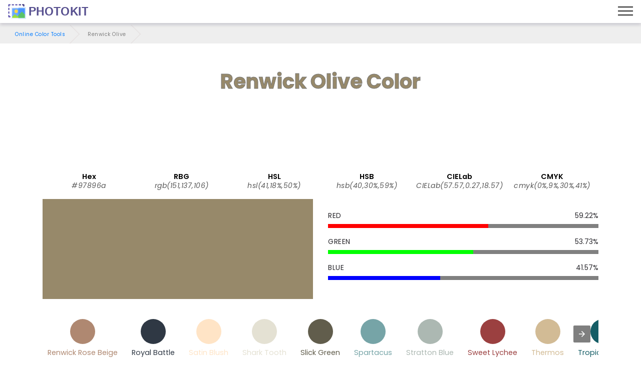

--- FILE ---
content_type: image/svg+xml
request_url: https://photokit.com/colors/icons/ColorFinder.svg
body_size: 243
content:
<svg version="1.1" id="Layer_1" xmlns="http://www.w3.org/2000/svg" xmlns:xlink="http://www.w3.org/1999/xlink" x="0px" y="0px"
	 viewBox="0 0 496 496" style="enable-background:new 0 0 496 496;" xml:space="preserve">
<path style="fill:#FF2970;" d="M496,465.6c0,16.8-13.6,30.4-30.4,30.4h-208c-16.8,0-30.4-13.6-30.4-30.4v-208
	c0-16.8,13.6-30.4,30.4-30.4h208c16.8,0,30.4,13.6,30.4,30.4V465.6z"/>
<path style="fill:#D10257;" d="M465.6,227.2c16.8,0,30.4,13.6,30.4,30.4v208c0,16.8-13.6,30.4-30.4,30.4h-208
	c-16.8,0-30.4-13.6-30.4-30.4"/>
<path style="fill:#5349B7;" d="M382.4,352c0,16.8-13.6,30.4-30.4,30.4H144c-16.8,0-30.4-13.6-30.4-30.4V144
	c0-16.8,13.6-30.4,30.4-30.4h208c16.8,0,30.4,13.6,30.4,30.4V352z"/>
<g>
	<path style="fill:#3B38A5;" d="M171.2,113.6l-57.6,57.6V292h148c16.8,0,30.4-13.6,30.4-30.4v-148H171.2z"/>
	<path style="fill:#3B38A5;" d="M352,113.6c16.8,0,30.4,13.6,30.4,30.4v208c0,16.8-13.6,30.4-30.4,30.4H144
		c-16.8,0-30.4-13.6-30.4-30.4"/>
</g>
<path style="fill:#D10257;" d="M274.4,227.2l-47.2,47.2v126.4h143.2c16.8,0,30.4-13.6,30.4-30.4V227.2H274.4z"/>
<path style="fill:#37167F;" d="M257.6,227.2c-16.8,0-30.4,13.6-30.4,30.4v124.8H352c16.8,0,30.4-13.6,30.4-30.4V227.2H257.6z"/>
<path style="fill:#2EB9FF;" d="M268.8,238.4c0,16.8-13.6,30.4-30.4,30.4h-208C13.6,268.8,0,255.2,0,238.4v-208C0,13.6,13.6,0,30.4,0
	h208c16.8,0,30.4,13.6,30.4,30.4V238.4z"/>
<path style="fill:#0097F4;" d="M238.4,0c16.8,0,30.4,13.6,30.4,30.4v208c0,16.8-13.6,30.4-30.4,30.4h-208
	C13.6,268.8,0,255.2,0,238.4"/>

</svg>
